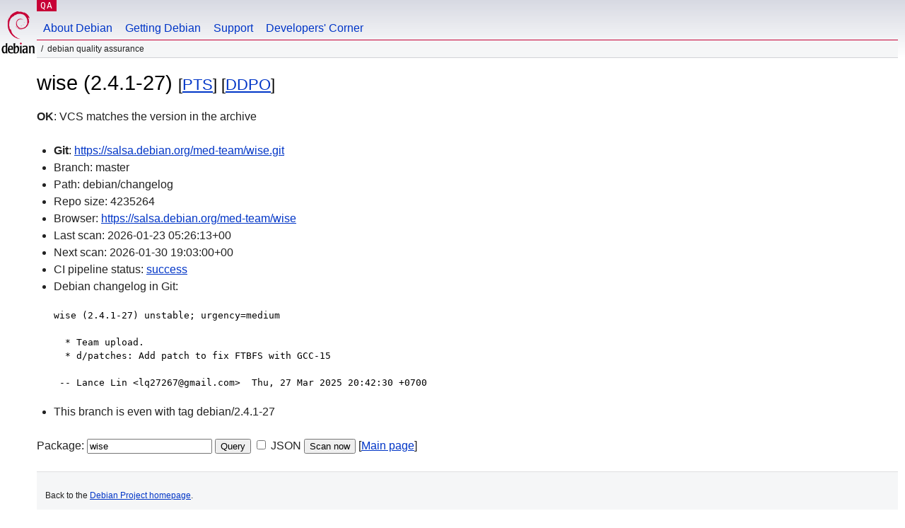

--- FILE ---
content_type: text/html; charset=utf-8
request_url: https://qa.debian.org/cgi-bin/vcswatch?package=wise
body_size: 1737
content:
<!DOCTYPE HTML PUBLIC "-//W3C//DTD HTML 4.0 Transitional//EN">
<html>
<head>
  <meta http-equiv="Content-Type" content="text/html; charset=utf-8">
  <title>wise vcswatch -- Debian Quality Assurance</title>
  <link rev="made" href="mailto:debian-qa@lists.debian.org">
  <link rel="shortcut icon" href="/favicon.ico">
  <link type="text/css" rel="stylesheet" href="https://www.debian.org/debian.css">
</head>
<body>
<div id="header">
	<div id="upperheader">
		<div id="logo">
			<a href="https://www.debian.org/" title="Debian Home"><img src="/Pics/openlogo-50.png" alt="Debian" width="50" height="61"></a>
		</div>
		<p class="section"><a href="/">QA</a></p>
	</div>
	<div id="navbar">
		<p class="hidecss"><a href="#inner">Skip Quicknav</a></p>
		<ul>
		   <li><a href="https://www.debian.org/intro/about">About Debian</a></li>
		   <li><a href="https://www.debian.org/distrib/">Getting Debian</a></li>
		   <li><a href="https://www.debian.org/support">Support</a></li>
		   <li><a href="https://www.debian.org/devel/">Developers'&nbsp;Corner</a></li>
		</ul>
	</div>
	<p id="breadcrumbs">Debian Quality Assurance</p>
</div>
<div id="content">



<h1>wise (2.4.1-27)
<small>[<a href="https://tracker.debian.org/pkg/wise">PTS</a>] [<a href="/developer.php?package=wise">DDPO</a>]</small></h1>
<b>OK</b>: VCS matches the version in the archive

<ul>

<li><b>Git</b>: <a href="https://salsa.debian.org/med-team/wise.git">https://salsa.debian.org/med-team/wise.git</a>

</li>
<li id="editform" style="display:none;">
 <form method="GET">
 <input type="hidden" name="package" value="wise">
 <input type="text" name="vcsheader" value="Vcs-Git: https://salsa.debian.org/med-team/wise.git" size="80">
 <input type="submit" value="Submit">
 <input type="checkbox" name="json"> JSON
 <br>
 <small>Enter a full Vcs-* header, supported schemes are: Vcs-Bzr, Vcs-Cvs, Vcs-Darcs, Vcs-Git, Vcs-Hg, Vcs-Mtn, Vcs-Svn. <br>
 For Vcs-Git append <em><b>-b</b> branch</em> to select the branch name; append <em><b>[</b>subdir<b>]</b></em> if the debian/ directory is not in the repository root. <br>
 The next upload will reset the information from the source package headers.</small>
 </form>
</li>

<li>Branch: master</li>
<li>Path:  debian/changelog </li>
<li>Repo size: 4235264</li>
<li>Browser: <a href="https://salsa.debian.org/med-team/wise">https://salsa.debian.org/med-team/wise</a></li>
<li>Last scan: 2026-01-23 05:26:13+00</li>


  <li>Next scan: 2026-01-30 19:03:00+00</li>
  
  
  <li>CI pipeline status: <a href="https://salsa.debian.org/med-team/wise/-/pipelines">success</a></li>
  <li>Debian changelog in Git: <pre>wise (2.4.1-27) unstable; urgency=medium

  * Team upload.
  * d/patches: Add patch to fix FTBFS with GCC-15

 -- Lance Lin &lt;lq27267@gmail.com&gt;  Thu, 27 Mar 2025 20:42:30 +0700</pre></li>
      
      <li>This branch is even with tag debian/2.4.1-27</li>
    
    
  


</ul>


<form method="GET">
<p>
Package: <input type="text" name="package" value="wise">
<input type="submit" value="Query">
<input type="checkbox" name="json"> JSON
<input type="submit" name="poke" value="Scan now">
[<a href="vcswatch">Main page</a>]
</p>
</form>

</div>
<div id="footer">
<hr class="hidecss">
<p>Back to the <a href="https://www.debian.org/">Debian Project homepage</a>.</p>
<hr>
<div id="fineprint">
  <p>To report a problem with the QA web site, file a bug on the
  <a href="https://bugs.debian.org/qa.debian.org">qa.debian.org pseudo-package</a>,
  or e-mail <a href="mailto:debian-qa@lists.debian.org">debian-qa@lists.debian.org</a>.
  For other contact information, see the Debian <a href="https://www.debian.org/contact">contact page</a>.</p>
<p>
Made by Christoph Berg.<br>

  <br>
  Copyright &copy; 1997-2015
 <a href="https://www.spi-inc.org/">SPI</a>; See <a href="https://www.debian.org/license" rel="copyright">license terms</a><br>
  Debian is a registered <a href="https://www.debian.org/trademark">trademark</a> of Software in the Public Interest, Inc.
</p>
</div>
</div> <!-- end footer -->
</div>
</body>
</html>
